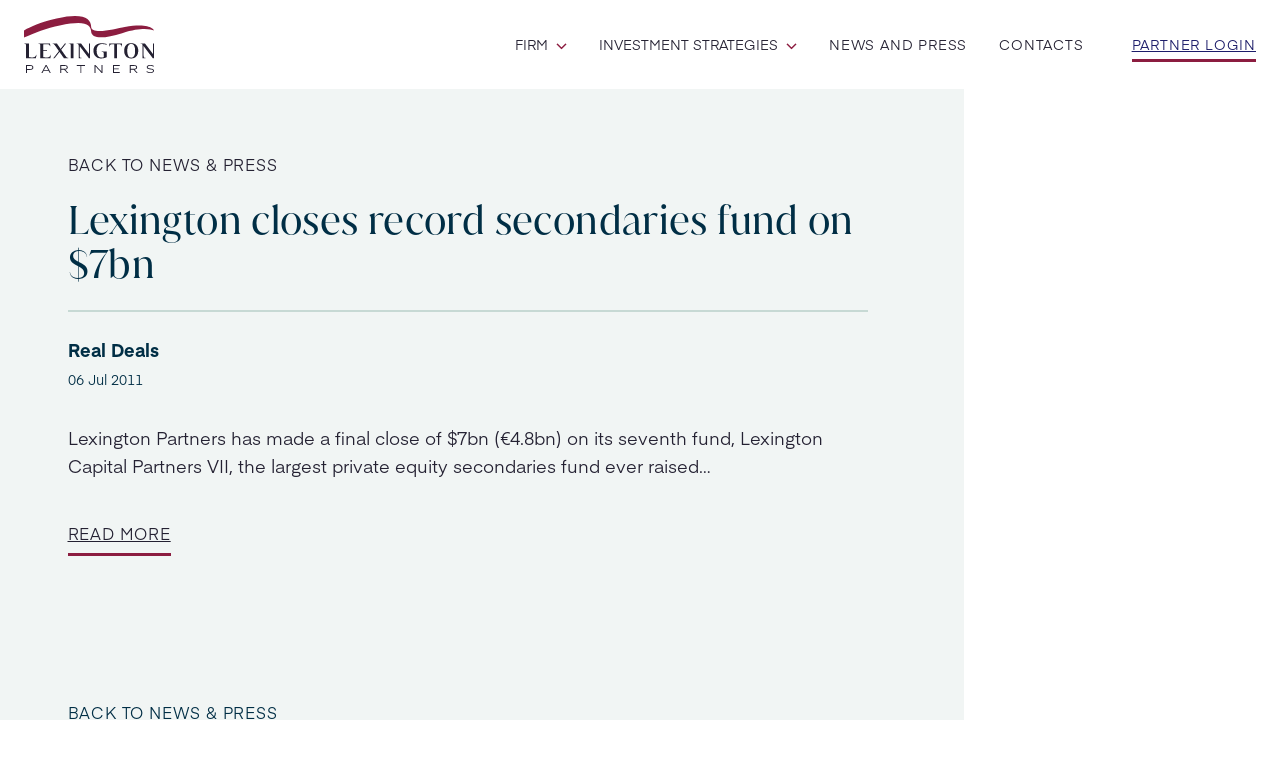

--- FILE ---
content_type: text/html; charset=UTF-8
request_url: https://www.lexingtonpartners.com/news/lexington-closes-record-secondaries-fund-7bn/
body_size: 9382
content:
<!doctype html>
<html dir="ltr" lang="en-US" prefix="og: https://ogp.me/ns#">

<head>
    <meta charset="utf-8">
    <meta name="viewport" content="width=device-width, initial-scale=1">
        <script
				type="text/javascript"
				src="https://app.termly.io/resource-blocker/54a0ba6a-afa7-4513-844f-d42d184b542b">
			</script><title>Lexington closes record secondaries fund on $7bn - Lexington Partners</title>
	<style>img:is([sizes="auto" i], [sizes^="auto," i]) { contain-intrinsic-size: 3000px 1500px }</style>
	
		<!-- All in One SEO 4.9.0 - aioseo.com -->
	<meta name="description" content="Lexington Partners has made a final close of $7bn (€4.8bn) on its seventh fund, Lexington Capital Partners VII, the largest private equity secondaries fund ever raised..." />
	<meta name="robots" content="max-image-preview:large" />
	<meta name="author" content="Kaela Kennedy"/>
	<link rel="canonical" href="https://www.lexingtonpartners.com/news/lexington-closes-record-secondaries-fund-7bn/" />
	<meta name="generator" content="All in One SEO (AIOSEO) 4.9.0" />
		<meta property="og:locale" content="en_US" />
		<meta property="og:site_name" content="Lexington Partners -" />
		<meta property="og:type" content="article" />
		<meta property="og:title" content="Lexington closes record secondaries fund on $7bn - Lexington Partners" />
		<meta property="og:description" content="Lexington Partners has made a final close of $7bn (€4.8bn) on its seventh fund, Lexington Capital Partners VII, the largest private equity secondaries fund ever raised..." />
		<meta property="og:url" content="https://www.lexingtonpartners.com/news/lexington-closes-record-secondaries-fund-7bn/" />
		<meta property="article:published_time" content="2011-07-06T11:31:44+00:00" />
		<meta property="article:modified_time" content="2024-10-31T20:08:56+00:00" />
		<meta name="twitter:card" content="summary_large_image" />
		<meta name="twitter:title" content="Lexington closes record secondaries fund on $7bn - Lexington Partners" />
		<meta name="twitter:description" content="Lexington Partners has made a final close of $7bn (€4.8bn) on its seventh fund, Lexington Capital Partners VII, the largest private equity secondaries fund ever raised..." />
		<script type="application/ld+json" class="aioseo-schema">
			{"@context":"https:\/\/schema.org","@graph":[{"@type":"BreadcrumbList","@id":"https:\/\/www.lexingtonpartners.com\/news\/lexington-closes-record-secondaries-fund-7bn\/#breadcrumblist","itemListElement":[{"@type":"ListItem","@id":"https:\/\/www.lexingtonpartners.com#listItem","position":1,"name":"Home","item":"https:\/\/www.lexingtonpartners.com","nextItem":{"@type":"ListItem","@id":"https:\/\/www.lexingtonpartners.com\/news\/lexington-closes-record-secondaries-fund-7bn\/#listItem","name":"Lexington closes record secondaries fund on $7bn"}},{"@type":"ListItem","@id":"https:\/\/www.lexingtonpartners.com\/news\/lexington-closes-record-secondaries-fund-7bn\/#listItem","position":2,"name":"Lexington closes record secondaries fund on $7bn","previousItem":{"@type":"ListItem","@id":"https:\/\/www.lexingtonpartners.com#listItem","name":"Home"}}]},{"@type":"Organization","@id":"https:\/\/www.lexingtonpartners.com\/#organization","name":"Lexington Partners","description":"Lexington Partners is one of the world\u2019s largest and most trusted managers of secondary private equity and co-investment funds.","url":"https:\/\/www.lexingtonpartners.com\/","telephone":"+12127540411","logo":{"@type":"ImageObject","url":"https:\/\/www.lexingtonpartners.com\/app\/uploads\/2024\/09\/lp_logo.svg","@id":"https:\/\/www.lexingtonpartners.com\/news\/lexington-closes-record-secondaries-fund-7bn\/#organizationLogo"},"image":{"@id":"https:\/\/www.lexingtonpartners.com\/news\/lexington-closes-record-secondaries-fund-7bn\/#organizationLogo"}},{"@type":"Person","@id":"https:\/\/www.lexingtonpartners.com\/author\/kkennedy\/#author","url":"https:\/\/www.lexingtonpartners.com\/author\/kkennedy\/","name":"Kaela Kennedy","image":{"@type":"ImageObject","@id":"https:\/\/www.lexingtonpartners.com\/news\/lexington-closes-record-secondaries-fund-7bn\/#authorImage","url":"https:\/\/secure.gravatar.com\/avatar\/e43ec06dc2d59a69233c9a13a678a2c19c03063a8d06a3d75e07ce7ba8423dfe?s=96&d=mm&r=g","width":96,"height":96,"caption":"Kaela Kennedy"}},{"@type":"WebPage","@id":"https:\/\/www.lexingtonpartners.com\/news\/lexington-closes-record-secondaries-fund-7bn\/#webpage","url":"https:\/\/www.lexingtonpartners.com\/news\/lexington-closes-record-secondaries-fund-7bn\/","name":"Lexington closes record secondaries fund on $7bn - Lexington Partners","description":"Lexington Partners has made a final close of $7bn (\u20ac4.8bn) on its seventh fund, Lexington Capital Partners VII, the largest private equity secondaries fund ever raised...","inLanguage":"en-US","isPartOf":{"@id":"https:\/\/www.lexingtonpartners.com\/#website"},"breadcrumb":{"@id":"https:\/\/www.lexingtonpartners.com\/news\/lexington-closes-record-secondaries-fund-7bn\/#breadcrumblist"},"author":{"@id":"https:\/\/www.lexingtonpartners.com\/author\/kkennedy\/#author"},"creator":{"@id":"https:\/\/www.lexingtonpartners.com\/author\/kkennedy\/#author"},"datePublished":"2011-07-06T11:31:44+00:00","dateModified":"2024-10-31T20:08:56+00:00"},{"@type":"WebSite","@id":"https:\/\/www.lexingtonpartners.com\/#website","url":"https:\/\/www.lexingtonpartners.com\/","name":"Lexington Partners","inLanguage":"en-US","publisher":{"@id":"https:\/\/www.lexingtonpartners.com\/#organization"}}]}
		</script>
		<!-- All in One SEO -->

<!-- Google tag (gtag.js) -->
<script async src="https://www.googletagmanager.com/gtag/js?id=G-F9DQY37D3Y"></script>
<script>
  window.dataLayer = window.dataLayer || [];
  function gtag(){dataLayer.push(arguments);}
  gtag('js', new Date());

  gtag('config', 'G-F9DQY37D3Y');
</script><link rel='dns-prefetch' href='//www.lexingtonpartners.com' />
<script>
window._wpemojiSettings = {"baseUrl":"https:\/\/s.w.org\/images\/core\/emoji\/16.0.1\/72x72\/","ext":".png","svgUrl":"https:\/\/s.w.org\/images\/core\/emoji\/16.0.1\/svg\/","svgExt":".svg","source":{"concatemoji":"https:\/\/www.lexingtonpartners.com\/wp\/wp-includes\/js\/wp-emoji-release.min.js?ver=6.8.3"}};
/*! This file is auto-generated */
!function(s,n){var o,i,e;function c(e){try{var t={supportTests:e,timestamp:(new Date).valueOf()};sessionStorage.setItem(o,JSON.stringify(t))}catch(e){}}function p(e,t,n){e.clearRect(0,0,e.canvas.width,e.canvas.height),e.fillText(t,0,0);var t=new Uint32Array(e.getImageData(0,0,e.canvas.width,e.canvas.height).data),a=(e.clearRect(0,0,e.canvas.width,e.canvas.height),e.fillText(n,0,0),new Uint32Array(e.getImageData(0,0,e.canvas.width,e.canvas.height).data));return t.every(function(e,t){return e===a[t]})}function u(e,t){e.clearRect(0,0,e.canvas.width,e.canvas.height),e.fillText(t,0,0);for(var n=e.getImageData(16,16,1,1),a=0;a<n.data.length;a++)if(0!==n.data[a])return!1;return!0}function f(e,t,n,a){switch(t){case"flag":return n(e,"\ud83c\udff3\ufe0f\u200d\u26a7\ufe0f","\ud83c\udff3\ufe0f\u200b\u26a7\ufe0f")?!1:!n(e,"\ud83c\udde8\ud83c\uddf6","\ud83c\udde8\u200b\ud83c\uddf6")&&!n(e,"\ud83c\udff4\udb40\udc67\udb40\udc62\udb40\udc65\udb40\udc6e\udb40\udc67\udb40\udc7f","\ud83c\udff4\u200b\udb40\udc67\u200b\udb40\udc62\u200b\udb40\udc65\u200b\udb40\udc6e\u200b\udb40\udc67\u200b\udb40\udc7f");case"emoji":return!a(e,"\ud83e\udedf")}return!1}function g(e,t,n,a){var r="undefined"!=typeof WorkerGlobalScope&&self instanceof WorkerGlobalScope?new OffscreenCanvas(300,150):s.createElement("canvas"),o=r.getContext("2d",{willReadFrequently:!0}),i=(o.textBaseline="top",o.font="600 32px Arial",{});return e.forEach(function(e){i[e]=t(o,e,n,a)}),i}function t(e){var t=s.createElement("script");t.src=e,t.defer=!0,s.head.appendChild(t)}"undefined"!=typeof Promise&&(o="wpEmojiSettingsSupports",i=["flag","emoji"],n.supports={everything:!0,everythingExceptFlag:!0},e=new Promise(function(e){s.addEventListener("DOMContentLoaded",e,{once:!0})}),new Promise(function(t){var n=function(){try{var e=JSON.parse(sessionStorage.getItem(o));if("object"==typeof e&&"number"==typeof e.timestamp&&(new Date).valueOf()<e.timestamp+604800&&"object"==typeof e.supportTests)return e.supportTests}catch(e){}return null}();if(!n){if("undefined"!=typeof Worker&&"undefined"!=typeof OffscreenCanvas&&"undefined"!=typeof URL&&URL.createObjectURL&&"undefined"!=typeof Blob)try{var e="postMessage("+g.toString()+"("+[JSON.stringify(i),f.toString(),p.toString(),u.toString()].join(",")+"));",a=new Blob([e],{type:"text/javascript"}),r=new Worker(URL.createObjectURL(a),{name:"wpTestEmojiSupports"});return void(r.onmessage=function(e){c(n=e.data),r.terminate(),t(n)})}catch(e){}c(n=g(i,f,p,u))}t(n)}).then(function(e){for(var t in e)n.supports[t]=e[t],n.supports.everything=n.supports.everything&&n.supports[t],"flag"!==t&&(n.supports.everythingExceptFlag=n.supports.everythingExceptFlag&&n.supports[t]);n.supports.everythingExceptFlag=n.supports.everythingExceptFlag&&!n.supports.flag,n.DOMReady=!1,n.readyCallback=function(){n.DOMReady=!0}}).then(function(){return e}).then(function(){var e;n.supports.everything||(n.readyCallback(),(e=n.source||{}).concatemoji?t(e.concatemoji):e.wpemoji&&e.twemoji&&(t(e.twemoji),t(e.wpemoji)))}))}((window,document),window._wpemojiSettings);
</script>
<style id='wp-emoji-styles-inline-css'>

	img.wp-smiley, img.emoji {
		display: inline !important;
		border: none !important;
		box-shadow: none !important;
		height: 1em !important;
		width: 1em !important;
		margin: 0 0.07em !important;
		vertical-align: -0.1em !important;
		background: none !important;
		padding: 0 !important;
	}
</style>
<link rel='stylesheet' id='wp-block-library-css' href='https://www.lexingtonpartners.com/wp/wp-includes/css/dist/block-library/style.min.css?x33060&amp;ver=6.8.3' media='all' />
<link rel='stylesheet' id='aioseo/css/src/vue/standalone/blocks/table-of-contents/global.scss-css' href='https://www.lexingtonpartners.com/app/plugins/all-in-one-seo-pack/dist/Lite/assets/css/table-of-contents/global.e90f6d47.css?x33060&amp;ver=4.9.0' media='all' />
<style id='global-styles-inline-css'>
:root{--wp--preset--aspect-ratio--square: 1;--wp--preset--aspect-ratio--4-3: 4/3;--wp--preset--aspect-ratio--3-4: 3/4;--wp--preset--aspect-ratio--3-2: 3/2;--wp--preset--aspect-ratio--2-3: 2/3;--wp--preset--aspect-ratio--16-9: 16/9;--wp--preset--aspect-ratio--9-16: 9/16;--wp--preset--color--black: #000000;--wp--preset--color--cyan-bluish-gray: #abb8c3;--wp--preset--color--white: #ffffff;--wp--preset--color--pale-pink: #f78da7;--wp--preset--color--vivid-red: #cf2e2e;--wp--preset--color--luminous-vivid-orange: #ff6900;--wp--preset--color--luminous-vivid-amber: #fcb900;--wp--preset--color--light-green-cyan: #7bdcb5;--wp--preset--color--vivid-green-cyan: #00d084;--wp--preset--color--pale-cyan-blue: #8ed1fc;--wp--preset--color--vivid-cyan-blue: #0693e3;--wp--preset--color--vivid-purple: #9b51e0;--wp--preset--color--mist: #c7d9d4;--wp--preset--color--mist-100: #f1f5f4;--wp--preset--color--mist-300: #e3ece9;--wp--preset--color--charcoal: #242132;--wp--preset--color--ocean: #002e45;--wp--preset--color--magenta: #8c1d40;--wp--preset--color--azure: #1c1c69;--wp--preset--color--taupe: #8c7a6b;--wp--preset--gradient--vivid-cyan-blue-to-vivid-purple: linear-gradient(135deg,rgba(6,147,227,1) 0%,rgb(155,81,224) 100%);--wp--preset--gradient--light-green-cyan-to-vivid-green-cyan: linear-gradient(135deg,rgb(122,220,180) 0%,rgb(0,208,130) 100%);--wp--preset--gradient--luminous-vivid-amber-to-luminous-vivid-orange: linear-gradient(135deg,rgba(252,185,0,1) 0%,rgba(255,105,0,1) 100%);--wp--preset--gradient--luminous-vivid-orange-to-vivid-red: linear-gradient(135deg,rgba(255,105,0,1) 0%,rgb(207,46,46) 100%);--wp--preset--gradient--very-light-gray-to-cyan-bluish-gray: linear-gradient(135deg,rgb(238,238,238) 0%,rgb(169,184,195) 100%);--wp--preset--gradient--cool-to-warm-spectrum: linear-gradient(135deg,rgb(74,234,220) 0%,rgb(151,120,209) 20%,rgb(207,42,186) 40%,rgb(238,44,130) 60%,rgb(251,105,98) 80%,rgb(254,248,76) 100%);--wp--preset--gradient--blush-light-purple: linear-gradient(135deg,rgb(255,206,236) 0%,rgb(152,150,240) 100%);--wp--preset--gradient--blush-bordeaux: linear-gradient(135deg,rgb(254,205,165) 0%,rgb(254,45,45) 50%,rgb(107,0,62) 100%);--wp--preset--gradient--luminous-dusk: linear-gradient(135deg,rgb(255,203,112) 0%,rgb(199,81,192) 50%,rgb(65,88,208) 100%);--wp--preset--gradient--pale-ocean: linear-gradient(135deg,rgb(255,245,203) 0%,rgb(182,227,212) 50%,rgb(51,167,181) 100%);--wp--preset--gradient--electric-grass: linear-gradient(135deg,rgb(202,248,128) 0%,rgb(113,206,126) 100%);--wp--preset--gradient--midnight: linear-gradient(135deg,rgb(2,3,129) 0%,rgb(40,116,252) 100%);--wp--preset--font-size--small: 13px;--wp--preset--font-size--medium: 20px;--wp--preset--font-size--large: 36px;--wp--preset--font-size--x-large: 42px;--wp--preset--font-size--xs: 14px;--wp--preset--font-size--sm: 16px;--wp--preset--font-size--base: 18px;--wp--preset--font-size--lg: 20px;--wp--preset--font-size--xl: 24px;--wp--preset--font-size--xl-2: 28px;--wp--preset--font-size--2-xl: 30px;--wp--preset--font-size--3-xl: 38px;--wp--preset--font-size--4-xl: 50px;--wp--preset--font-size--5-xl: 58px;--wp--preset--font-size--6-xl: 60px;--wp--preset--font-family--juana: Juana,sans-serif;--wp--preset--font-family--eina: Eina,sans-serif;--wp--preset--spacing--20: 0.44rem;--wp--preset--spacing--30: 0.67rem;--wp--preset--spacing--40: 1rem;--wp--preset--spacing--50: 1.5rem;--wp--preset--spacing--60: 2.25rem;--wp--preset--spacing--70: 3.38rem;--wp--preset--spacing--80: 5.06rem;--wp--preset--shadow--natural: 6px 6px 9px rgba(0, 0, 0, 0.2);--wp--preset--shadow--deep: 12px 12px 50px rgba(0, 0, 0, 0.4);--wp--preset--shadow--sharp: 6px 6px 0px rgba(0, 0, 0, 0.2);--wp--preset--shadow--outlined: 6px 6px 0px -3px rgba(255, 255, 255, 1), 6px 6px rgba(0, 0, 0, 1);--wp--preset--shadow--crisp: 6px 6px 0px rgba(0, 0, 0, 1);}:where(body) { margin: 0; }.wp-site-blocks > .alignleft { float: left; margin-right: 2em; }.wp-site-blocks > .alignright { float: right; margin-left: 2em; }.wp-site-blocks > .aligncenter { justify-content: center; margin-left: auto; margin-right: auto; }:where(.is-layout-flex){gap: 0.5em;}:where(.is-layout-grid){gap: 0.5em;}.is-layout-flow > .alignleft{float: left;margin-inline-start: 0;margin-inline-end: 2em;}.is-layout-flow > .alignright{float: right;margin-inline-start: 2em;margin-inline-end: 0;}.is-layout-flow > .aligncenter{margin-left: auto !important;margin-right: auto !important;}.is-layout-constrained > .alignleft{float: left;margin-inline-start: 0;margin-inline-end: 2em;}.is-layout-constrained > .alignright{float: right;margin-inline-start: 2em;margin-inline-end: 0;}.is-layout-constrained > .aligncenter{margin-left: auto !important;margin-right: auto !important;}.is-layout-constrained > :where(:not(.alignleft):not(.alignright):not(.alignfull)){margin-left: auto !important;margin-right: auto !important;}body .is-layout-flex{display: flex;}.is-layout-flex{flex-wrap: wrap;align-items: center;}.is-layout-flex > :is(*, div){margin: 0;}body .is-layout-grid{display: grid;}.is-layout-grid > :is(*, div){margin: 0;}body{padding-top: 0px;padding-right: 0px;padding-bottom: 0px;padding-left: 0px;}a:where(:not(.wp-element-button)){text-decoration: underline;}:root :where(.wp-element-button, .wp-block-button__link){background-color: #32373c;border-width: 0;color: #fff;font-family: inherit;font-size: inherit;line-height: inherit;padding: calc(0.667em + 2px) calc(1.333em + 2px);text-decoration: none;}.has-black-color{color: var(--wp--preset--color--black) !important;}.has-cyan-bluish-gray-color{color: var(--wp--preset--color--cyan-bluish-gray) !important;}.has-white-color{color: var(--wp--preset--color--white) !important;}.has-pale-pink-color{color: var(--wp--preset--color--pale-pink) !important;}.has-vivid-red-color{color: var(--wp--preset--color--vivid-red) !important;}.has-luminous-vivid-orange-color{color: var(--wp--preset--color--luminous-vivid-orange) !important;}.has-luminous-vivid-amber-color{color: var(--wp--preset--color--luminous-vivid-amber) !important;}.has-light-green-cyan-color{color: var(--wp--preset--color--light-green-cyan) !important;}.has-vivid-green-cyan-color{color: var(--wp--preset--color--vivid-green-cyan) !important;}.has-pale-cyan-blue-color{color: var(--wp--preset--color--pale-cyan-blue) !important;}.has-vivid-cyan-blue-color{color: var(--wp--preset--color--vivid-cyan-blue) !important;}.has-vivid-purple-color{color: var(--wp--preset--color--vivid-purple) !important;}.has-mist-color{color: var(--wp--preset--color--mist) !important;}.has-mist-100-color{color: var(--wp--preset--color--mist-100) !important;}.has-mist-300-color{color: var(--wp--preset--color--mist-300) !important;}.has-charcoal-color{color: var(--wp--preset--color--charcoal) !important;}.has-ocean-color{color: var(--wp--preset--color--ocean) !important;}.has-magenta-color{color: var(--wp--preset--color--magenta) !important;}.has-azure-color{color: var(--wp--preset--color--azure) !important;}.has-taupe-color{color: var(--wp--preset--color--taupe) !important;}.has-black-background-color{background-color: var(--wp--preset--color--black) !important;}.has-cyan-bluish-gray-background-color{background-color: var(--wp--preset--color--cyan-bluish-gray) !important;}.has-white-background-color{background-color: var(--wp--preset--color--white) !important;}.has-pale-pink-background-color{background-color: var(--wp--preset--color--pale-pink) !important;}.has-vivid-red-background-color{background-color: var(--wp--preset--color--vivid-red) !important;}.has-luminous-vivid-orange-background-color{background-color: var(--wp--preset--color--luminous-vivid-orange) !important;}.has-luminous-vivid-amber-background-color{background-color: var(--wp--preset--color--luminous-vivid-amber) !important;}.has-light-green-cyan-background-color{background-color: var(--wp--preset--color--light-green-cyan) !important;}.has-vivid-green-cyan-background-color{background-color: var(--wp--preset--color--vivid-green-cyan) !important;}.has-pale-cyan-blue-background-color{background-color: var(--wp--preset--color--pale-cyan-blue) !important;}.has-vivid-cyan-blue-background-color{background-color: var(--wp--preset--color--vivid-cyan-blue) !important;}.has-vivid-purple-background-color{background-color: var(--wp--preset--color--vivid-purple) !important;}.has-mist-background-color{background-color: var(--wp--preset--color--mist) !important;}.has-mist-100-background-color{background-color: var(--wp--preset--color--mist-100) !important;}.has-mist-300-background-color{background-color: var(--wp--preset--color--mist-300) !important;}.has-charcoal-background-color{background-color: var(--wp--preset--color--charcoal) !important;}.has-ocean-background-color{background-color: var(--wp--preset--color--ocean) !important;}.has-magenta-background-color{background-color: var(--wp--preset--color--magenta) !important;}.has-azure-background-color{background-color: var(--wp--preset--color--azure) !important;}.has-taupe-background-color{background-color: var(--wp--preset--color--taupe) !important;}.has-black-border-color{border-color: var(--wp--preset--color--black) !important;}.has-cyan-bluish-gray-border-color{border-color: var(--wp--preset--color--cyan-bluish-gray) !important;}.has-white-border-color{border-color: var(--wp--preset--color--white) !important;}.has-pale-pink-border-color{border-color: var(--wp--preset--color--pale-pink) !important;}.has-vivid-red-border-color{border-color: var(--wp--preset--color--vivid-red) !important;}.has-luminous-vivid-orange-border-color{border-color: var(--wp--preset--color--luminous-vivid-orange) !important;}.has-luminous-vivid-amber-border-color{border-color: var(--wp--preset--color--luminous-vivid-amber) !important;}.has-light-green-cyan-border-color{border-color: var(--wp--preset--color--light-green-cyan) !important;}.has-vivid-green-cyan-border-color{border-color: var(--wp--preset--color--vivid-green-cyan) !important;}.has-pale-cyan-blue-border-color{border-color: var(--wp--preset--color--pale-cyan-blue) !important;}.has-vivid-cyan-blue-border-color{border-color: var(--wp--preset--color--vivid-cyan-blue) !important;}.has-vivid-purple-border-color{border-color: var(--wp--preset--color--vivid-purple) !important;}.has-mist-border-color{border-color: var(--wp--preset--color--mist) !important;}.has-mist-100-border-color{border-color: var(--wp--preset--color--mist-100) !important;}.has-mist-300-border-color{border-color: var(--wp--preset--color--mist-300) !important;}.has-charcoal-border-color{border-color: var(--wp--preset--color--charcoal) !important;}.has-ocean-border-color{border-color: var(--wp--preset--color--ocean) !important;}.has-magenta-border-color{border-color: var(--wp--preset--color--magenta) !important;}.has-azure-border-color{border-color: var(--wp--preset--color--azure) !important;}.has-taupe-border-color{border-color: var(--wp--preset--color--taupe) !important;}.has-vivid-cyan-blue-to-vivid-purple-gradient-background{background: var(--wp--preset--gradient--vivid-cyan-blue-to-vivid-purple) !important;}.has-light-green-cyan-to-vivid-green-cyan-gradient-background{background: var(--wp--preset--gradient--light-green-cyan-to-vivid-green-cyan) !important;}.has-luminous-vivid-amber-to-luminous-vivid-orange-gradient-background{background: var(--wp--preset--gradient--luminous-vivid-amber-to-luminous-vivid-orange) !important;}.has-luminous-vivid-orange-to-vivid-red-gradient-background{background: var(--wp--preset--gradient--luminous-vivid-orange-to-vivid-red) !important;}.has-very-light-gray-to-cyan-bluish-gray-gradient-background{background: var(--wp--preset--gradient--very-light-gray-to-cyan-bluish-gray) !important;}.has-cool-to-warm-spectrum-gradient-background{background: var(--wp--preset--gradient--cool-to-warm-spectrum) !important;}.has-blush-light-purple-gradient-background{background: var(--wp--preset--gradient--blush-light-purple) !important;}.has-blush-bordeaux-gradient-background{background: var(--wp--preset--gradient--blush-bordeaux) !important;}.has-luminous-dusk-gradient-background{background: var(--wp--preset--gradient--luminous-dusk) !important;}.has-pale-ocean-gradient-background{background: var(--wp--preset--gradient--pale-ocean) !important;}.has-electric-grass-gradient-background{background: var(--wp--preset--gradient--electric-grass) !important;}.has-midnight-gradient-background{background: var(--wp--preset--gradient--midnight) !important;}.has-small-font-size{font-size: var(--wp--preset--font-size--small) !important;}.has-medium-font-size{font-size: var(--wp--preset--font-size--medium) !important;}.has-large-font-size{font-size: var(--wp--preset--font-size--large) !important;}.has-x-large-font-size{font-size: var(--wp--preset--font-size--x-large) !important;}.has-xs-font-size{font-size: var(--wp--preset--font-size--xs) !important;}.has-sm-font-size{font-size: var(--wp--preset--font-size--sm) !important;}.has-base-font-size{font-size: var(--wp--preset--font-size--base) !important;}.has-lg-font-size{font-size: var(--wp--preset--font-size--lg) !important;}.has-xl-font-size{font-size: var(--wp--preset--font-size--xl) !important;}.has-xl-2-font-size{font-size: var(--wp--preset--font-size--xl-2) !important;}.has-2-xl-font-size{font-size: var(--wp--preset--font-size--2-xl) !important;}.has-3-xl-font-size{font-size: var(--wp--preset--font-size--3-xl) !important;}.has-4-xl-font-size{font-size: var(--wp--preset--font-size--4-xl) !important;}.has-5-xl-font-size{font-size: var(--wp--preset--font-size--5-xl) !important;}.has-6-xl-font-size{font-size: var(--wp--preset--font-size--6-xl) !important;}.has-juana-font-family{font-family: var(--wp--preset--font-family--juana) !important;}.has-eina-font-family{font-family: var(--wp--preset--font-family--eina) !important;}
:where(.wp-block-post-template.is-layout-flex){gap: 1.25em;}:where(.wp-block-post-template.is-layout-grid){gap: 1.25em;}
:where(.wp-block-columns.is-layout-flex){gap: 2em;}:where(.wp-block-columns.is-layout-grid){gap: 2em;}
:root :where(.wp-block-pullquote){font-size: 1.5em;line-height: 1.6;}
</style>
<link rel='stylesheet' id='app/0-css' href='https://www.lexingtonpartners.com/app/themes/lexington/public/css/app.4e6f51.css?x33060' media='all' />
<link rel="https://api.w.org/" href="https://www.lexingtonpartners.com/wp-json/" /><link rel="alternate" title="JSON" type="application/json" href="https://www.lexingtonpartners.com/wp-json/wp/v2/news/2019" /><meta name="generator" content="WordPress 6.8.3" />
<link rel='shortlink' href='https://www.lexingtonpartners.com/?p=2019' />
<link rel="alternate" title="oEmbed (JSON)" type="application/json+oembed" href="https://www.lexingtonpartners.com/wp-json/oembed/1.0/embed?url=https%3A%2F%2Fwww.lexingtonpartners.com%2Fnews%2Flexington-closes-record-secondaries-fund-7bn%2F" />
<link rel="alternate" title="oEmbed (XML)" type="text/xml+oembed" href="https://www.lexingtonpartners.com/wp-json/oembed/1.0/embed?url=https%3A%2F%2Fwww.lexingtonpartners.com%2Fnews%2Flexington-closes-record-secondaries-fund-7bn%2F&#038;format=xml" />
<link rel="preload" href="https://www.lexingtonpartners.com/app/themes/lexington/public/fonts/Juana/JuanaSemiBold/font.4cb316.woff2" as="font" crossorigin>
<link rel="preload" href="https://www.lexingtonpartners.com/app/themes/lexington/public/fonts/Juana/JuanaBlack/font.9e801f.woff2" as="font" crossorigin>
<link rel="preload" href="https://www.lexingtonpartners.com/app/themes/lexington/public/fonts/Juana/JuanaBold/font.c74608.woff2" as="font" crossorigin>
<link rel="preload" href="https://www.lexingtonpartners.com/app/themes/lexington/public/fonts/Juana/JuanaRegular/font.b84e13.woff2" as="font" crossorigin>
<link rel="preload" href="https://www.lexingtonpartners.com/app/themes/lexington/public/fonts/Juana/JuanaMedium/font.2d7127.woff2" as="font" crossorigin>
<link rel="preload" href="https://www.lexingtonpartners.com/app/themes/lexington/public/fonts/Juana/JuanaLight/font.44cbcc.woff2" as="font" crossorigin>
<link rel="preload" href="https://www.lexingtonpartners.com/app/themes/lexington/public/fonts/Juana/JuanaThin/font.fb5072.woff2" as="font" crossorigin>
<link rel="preload" href="https://www.lexingtonpartners.com/app/themes/lexington/public/fonts/Eina/EinaSemiBold/font.5c468c.woff2" as="font" crossorigin>
<link rel="preload" href="https://www.lexingtonpartners.com/app/themes/lexington/public/fonts/Eina/EinaRegular/font.eaf7b5.woff2" as="font" crossorigin>
<link rel="preload" href="https://www.lexingtonpartners.com/app/themes/lexington/public/fonts/Eina/EinaBold/font.50da59.woff2" as="font" crossorigin>
<link rel="preload" href="https://www.lexingtonpartners.com/app/themes/lexington/public/fonts/Eina/EinaLight/font.124250.woff2" as="font" crossorigin><link rel="icon" href="https://www.lexingtonpartners.com/app/uploads/2024/09/cropped-LP_Logo-1-32x32.png?x33060" sizes="32x32" />
<link rel="icon" href="https://www.lexingtonpartners.com/app/uploads/2024/09/cropped-LP_Logo-1-192x192.png?x33060" sizes="192x192" />
<link rel="apple-touch-icon" href="https://www.lexingtonpartners.com/app/uploads/2024/09/cropped-LP_Logo-1-180x180.png?x33060" />
<meta name="msapplication-TileImage" content="https://www.lexingtonpartners.com/app/uploads/2024/09/cropped-LP_Logo-1-270x270.png" />
<meta name="google-site-verification" content="zT9BbMQCqt1VUrgir55ZgMfcyCshGe5FfWtcVi3dlzk" /></head>

<body class="wp-singular news-template-default single single-news postid-2019 wp-embed-responsive wp-theme-lexington lexington-closes-record-secondaries-fund-7bn">
    
    <div id="app">
        <a class="sr-only focus:not-sr-only" href="#main">
            Skip to content
        </a>

        <header class="banner bg-white text-xs sticky z-[999] top-0 left-0  content-grid  ">
    <nav class="navbar breakout">
        <div class="flex flex-wrap items-center justify-between mx-auto py-2 lg:py-4 gap-2 ">
                            <a href="https://www.lexingtonpartners.com"
                    class="flex items-center max-w-[115px] lg:max-w-[130px] space-x-3 rtl:space-x-reverse">
                    <img src="https://www.lexingtonpartners.com/app/uploads/2024/09/lp_logo.svg?x33060" class="w-full lg:w-[130px]"
                        alt="Lexington Partners logo" />
                </a>
                        <button data-collapse-toggle="navbar-default" type="button"
                class="inline-flex items-center p-2 w-10 h-10 justify-center text-lg text-gray-500 rounded-lg lg:hidden "
                aria-controls="navbar-default" aria-expanded="false" id="navbar-toggler">
                <span class="sr-only">Open main menu</span>
                <div class="hamburger-btn">
                    <span></span>
                    <span></span>
                    <span></span>
                </div>
            </button>
            <div class="navbar-collapse flex flex-col-reverse w-full lg:block lg:w-auto" id="navbarBasic">
                                    <ul
    class="primaryMenu text-xs text-white flex flex-col gap-2 items-center pt-8 pb-2 md:py-0 md:flex-row  md:space-x-8 rtl:space-x-reverse md:mt-0 md:border-0  md:ml-auto md:justify-end">

            <li class="menu-item relative  has-children  ">
                            <span class="text-charcoal text-xs font-normal  hover:cursor-pointer text-center md:text-left">
                    Firm
                    <img src="https://www.lexingtonpartners.com/app/themes/lexington/public/images/submenu-arrow.201aad.svg?x33060" alt="arrow down" class="sub-menu-arrow w-[11px] inline ml-1" />
                </span>
                <ul class="sub-menu">
                                            <li
                            class="menu-item sub-menu-item bg-mist-100 transition-all   ">
                            <a href="https://www.lexingtonpartners.com/about/"
                                class="text-charcoal text-xs block ">About</a>
                                                    </li>
                                            <li
                            class="menu-item sub-menu-item bg-mist-100 transition-all   ">
                            <a href="https://www.lexingtonpartners.com/team/"
                                class="text-charcoal text-xs block ">Team</a>
                                                    </li>
                                            <li
                            class="menu-item sub-menu-item bg-mist-100 transition-all   ">
                            <a href="https://www.lexingtonpartners.com/milestones/"
                                class="text-charcoal text-xs block ">Milestones</a>
                                                    </li>
                                            <li
                            class="menu-item sub-menu-item bg-mist-100 transition-all   ">
                            <a href="https://www.lexingtonpartners.com/responsible-investment/"
                                class="text-charcoal text-xs block ">Responsible Investment</a>
                                                    </li>
                                            <li
                            class="menu-item sub-menu-item bg-mist-100 transition-all   ">
                            <a href="https://www.lexingtonpartners.com/culture-and-values/"
                                class="text-charcoal text-xs block ">Culture and Values</a>
                                                    </li>
                                            <li
                            class="menu-item sub-menu-item bg-mist-100 transition-all   ">
                            <a href="https://www.lexingtonpartners.com/contacts-and-locations/"
                                class="text-charcoal text-xs block ">Contacts and Locations</a>
                                                    </li>
                                    </ul>
                    </li>
            <li class="menu-item relative  has-children  ">
                            <span class="text-charcoal text-xs font-normal  hover:cursor-pointer text-center md:text-left">
                    Investment Strategies
                    <img src="https://www.lexingtonpartners.com/app/themes/lexington/public/images/submenu-arrow.201aad.svg?x33060" alt="arrow down" class="sub-menu-arrow w-[11px] inline ml-1" />
                </span>
                <ul class="sub-menu">
                                            <li
                            class="menu-item sub-menu-item bg-mist-100 transition-all   ">
                            <a href="https://www.lexingtonpartners.com/investment-strategies/"
                                class="text-charcoal text-xs block ">Overview</a>
                                                    </li>
                                            <li
                            class="menu-item sub-menu-item bg-mist-100 transition-all  has-children   ">
                            <a href="https://www.lexingtonpartners.com/investment-strategies/secondaries/"
                                class="text-charcoal text-xs block  has-children ">Secondaries</a>
                                                            <ul class="sub-sub-menu">
                                                                            <li class="menu-item sub-sub-menu-item transition-all ">
                                            <a href="https://www.lexingtonpartners.com/investment-strategies/secondaries/diversified-secondaries/"
                                                class="text-charcoal text-[12px] block ">Diversified Secondaries</a>
                                        </li>
                                                                            <li class="menu-item sub-sub-menu-item transition-all ">
                                            <a href="https://www.lexingtonpartners.com/investment-strategies/secondaries/continuation-vehicles/"
                                                class="text-charcoal text-[12px] block ">Continuation Vehicles</a>
                                        </li>
                                                                    </ul>
                                                    </li>
                                            <li
                            class="menu-item sub-menu-item bg-mist-100 transition-all   ">
                            <a href="https://www.lexingtonpartners.com/investment-strategies/co-investment-partners/"
                                class="text-charcoal text-xs block ">Co-Investment Partners</a>
                                                    </li>
                                            <li
                            class="menu-item sub-menu-item bg-mist-100 transition-all   ">
                            <a href="https://www.lexingtonpartners.com/investment-strategies/primaries/"
                                class="text-charcoal text-xs block ">Primaries</a>
                                                    </li>
                                    </ul>
                    </li>
            <li class="menu-item relative  ">
                            <a href="https://www.lexingtonpartners.com/news-and-press/"
                    class="font-normal text-charcoal text-xs block">News and Press</a>
                    </li>
            <li class="menu-item relative  ">
                            <a href="https://www.lexingtonpartners.com/contacts-and-locations/"
                    class="font-normal text-charcoal text-xs block">Contacts</a>
                    </li>
            <li class="menu-item relative  underline">
                            <a href="https://services.intralinks.com/logon.html?clientID=7901424116"
                    class="font-normal text-charcoal text-xs block">Partner Login</a>
                    </li>
    </ul>
                            </div>
        </div>
    </nav>
</header>

        <main id="main" class="main content-grid">
                   <article class="full-width relative overflow-hidden">
    <div class="py-8 sm:py-16 max-w-[800px] relative">
        <div class="inner-full absolute top-0 right-[-96px] w-[150vw] h-full bg-mist-100 z-[-1]"></div>
        <header class="pb-4 sm:pb-8">
            <div class="max-w-[800px]">

                <a href="https://www.lexingtonpartners.com/news-and-press" class="text-charcoal block uppercase mb-4"
                    onclick="if (window.history.length > 1) { window.history.back(); return false; } else { window.location.href='https://www.lexingtonpartners.com/news-and-press'; }">Back
                    to
                    News & Press</a>
                <h1 class="text-ocean text-2xl sm:text-3xl">
                    Lexington closes record secondaries fund on $7bn
                </h1>
            </div>
            <hr class="border-t-2 border-mist w-full my-6 ">
            <div>
                <p class="text-ocean">
                                            <span class="font-bold">Real Deals</span><br>
                                        <span class="text-xs">06 Jul 2011</span>
                </p>
            </div>
        </header>
        <div class="e-content grid gap-6">
            <p>Lexington Partners has made a final close of $7bn (€4.8bn) on its seventh fund, Lexington Capital Partners VII, the largest private equity secondaries fund ever raised&#8230;</p>
                            <a href="https://realdeals.eu.com/news/2011/07/06/lexington-closes-record-secondaries-fund-on-7bn/" target="_blank"
                    class="block text-charcoal uppercase link w-fit">Read
                    More</a>
                    </div>
        <div class="my-16 sm:my-36">
            <a href="https://www.lexingtonpartners.com/news-and-press"
                onclick="if (window.history.length > 1) { window.history.back(); return false; } else { window.location.href='https://www.lexingtonpartners.com/news-and-press'; }"
                class="text-ocean uppercase link">Back to News &
                Press</a>
        </div>
    </div>

</article>
          </main>

        <div class="site-logo">
            <img src="https://www.lexingtonpartners.com/app/uploads/2024/09/lp_logo.svg?x33060" alt="Logo">
        </div>
        <footer class="content-grid bg-charcoal w-full overflow-hidden">
    <div class="full-width w-full border-t-[9px] border-solid border-magenta overflow-hidden relative">
        <div class="">
            <div class="bg-image w-full inner-full absolute left-0 top-0 opacity-10  z-index-[-1]">
                <img src="https://www.lexingtonpartners.com/app/uploads/2024/10/Footer.webp?x33060" alt="footer image"
                    class="w-full h-full object-bottom" />
            </div>
            <div class="grid sm:grid-cols-2 gap-12 py-8 sm:gap-0">
                <div class="flex flex-col gap-8 justify-between items-start">
                    <div class="w-[130px]">
                        <a href="https://www.lexingtonpartners.com" class="flex">
                            <img src="https://www.lexingtonpartners.com/app/uploads/2024/10/lp_logo_white-1.svg?x33060" alt="Lexington Partners Logo" />
                        </a>
                    </div>
                    <div class="text-white w-full max-w-[285px]">
                        <p>Lexington Partners is a subsidiary of Franklin Templeton.</p>
                    </div>
                </div>
                <div class="pb-8 sm:pb-0">
                                            <ul class="primaryMenu  ">
            <li class="menu-item relative [&:not(:last-child)]:mb-4 sm:[&:not(:last-child)]:mb-8 ">
            <a target="" href="https://www.lexingtonpartners.com/privacy-policy/"
                class="text-white uppercase font-normal block">Privacy Policy</a>
        </li>
            <li class="menu-item relative [&:not(:last-child)]:mb-4 sm:[&:not(:last-child)]:mb-8 ">
            <a target="" href="https://www.lexingtonpartners.com/terms-of-use/"
                class="text-white uppercase font-normal block">Legal Information and Terms of Use</a>
        </li>
            <li class="menu-item relative [&:not(:last-child)]:mb-4 sm:[&:not(:last-child)]:mb-8 ">
            <a target="" href="https://www.lexingtonpartners.com/culture-and-values/"
                class="text-white uppercase font-normal block">Culture and Values</a>
        </li>
            <li class="menu-item relative [&:not(:last-child)]:mb-4 sm:[&:not(:last-child)]:mb-8 ">
            <a target="" href="https://www.lexingtonpartners.com/contacts-and-locations/"
                class="text-white uppercase font-normal block">Contacts</a>
        </li>
            <li class="menu-item relative [&:not(:last-child)]:mb-4 sm:[&:not(:last-child)]:mb-8 ">
            <a target="" href="#"
                class="text-white uppercase font-normal block termly-display-preferences">Consent Preferences</a>
        </li>
    </ul>
                                    </div>
            </div>
        </div>
        <div class="full-width bg-charcoal py-4 relative z-5">
            <div class="">
                <p class="text-white">© 2024 - 2026 Lexington Partners. All rights reserved.</p>
            </div>
        </div>
    </div>
</footer>
    </div>


        <script type="speculationrules">
{"prefetch":[{"source":"document","where":{"and":[{"href_matches":"\/*"},{"not":{"href_matches":["\/wp\/wp-*.php","\/wp\/wp-admin\/*","\/app\/uploads\/*","\/app\/*","\/app\/plugins\/*","\/app\/themes\/lexington\/*","\/*\\?(.+)"]}},{"not":{"selector_matches":"a[rel~=\"nofollow\"]"}},{"not":{"selector_matches":".no-prefetch, .no-prefetch a"}}]},"eagerness":"conservative"}]}
</script>
<script type="module" src="https://www.lexingtonpartners.com/app/plugins/all-in-one-seo-pack/dist/Lite/assets/table-of-contents.95d0dfce.js?x33060&amp;ver=4.9.0" id="aioseo/js/src/vue/standalone/blocks/table-of-contents/frontend.js-js"></script>
<script id="app/0-js-before">
!function(){"use strict";var e,r={},n={};function o(e){var t=n[e];if(void 0!==t)return t.exports;var u=n[e]={exports:{}};return r[e].call(u.exports,u,u.exports,o),u.exports}o.m=r,e=[],o.O=function(r,n,t,u){if(!n){var i=1/0;for(l=0;l<e.length;l++){n=e[l][0],t=e[l][1],u=e[l][2];for(var f=!0,a=0;a<n.length;a++)(!1&u||i>=u)&&Object.keys(o.O).every((function(e){return o.O[e](n[a])}))?n.splice(a--,1):(f=!1,u<i&&(i=u));if(f){e.splice(l--,1);var c=t();void 0!==c&&(r=c)}}return r}u=u||0;for(var l=e.length;l>0&&e[l-1][2]>u;l--)e[l]=e[l-1];e[l]=[n,t,u]},o.d=function(e,r){for(var n in r)o.o(r,n)&&!o.o(e,n)&&Object.defineProperty(e,n,{enumerable:!0,get:r[n]})},o.o=function(e,r){return Object.prototype.hasOwnProperty.call(e,r)},o.r=function(e){"undefined"!=typeof Symbol&&Symbol.toStringTag&&Object.defineProperty(e,Symbol.toStringTag,{value:"Module"}),Object.defineProperty(e,"__esModule",{value:!0})},function(){var e={666:0};o.O.j=function(r){return 0===e[r]};var r=function(r,n){var t,u,i=n[0],f=n[1],a=n[2],c=0;if(i.some((function(r){return 0!==e[r]}))){for(t in f)o.o(f,t)&&(o.m[t]=f[t]);if(a)var l=a(o)}for(r&&r(n);c<i.length;c++)u=i[c],o.o(e,u)&&e[u]&&e[u][0](),e[u]=0;return o.O(l)},n=self.webpackChunk_roots_bud_sage=self.webpackChunk_roots_bud_sage||[];n.forEach(r.bind(null,0)),n.push=r.bind(null,n.push.bind(n))}()}();
</script>
<script src="https://www.lexingtonpartners.com/app/themes/lexington/public/js/app.33f9cb.js?x33060" id="app/0-js"></script>
</body>

</html>

<!--
Performance optimized by W3 Total Cache. Learn more: https://www.boldgrid.com/w3-total-cache/

Page Caching using Disk: Enhanced 

Served from: localhost @ 2026-01-31 18:55:50 by W3 Total Cache
-->

--- FILE ---
content_type: image/svg+xml
request_url: https://www.lexingtonpartners.com/app/uploads/2024/09/lp_logo.svg?x33060
body_size: 6895
content:
<?xml version="1.0" encoding="UTF-8"?>
<svg id="Layer_2" data-name="Layer 2" xmlns="http://www.w3.org/2000/svg" width="216" height="94.637080189423" viewBox="0 0 216 94.637080189423">
  <defs>
    <style>
      .cls-1 {
        fill: #8c1d40;
      }

      .cls-2 {
        fill: #242132;
      }
    </style>
  </defs>
  <g id="Layer_1-2" data-name="Layer 1">
    <g>
      <g>
        <g>
          <path class="cls-2" d="m10.526035642151,81.459542009843H3.486365707735v12.928528578181h1.63634880921v-4.965214006961h4.904677838187c1.721224262328,0,3.082351933164-.360096591499,4.044689791213-1.070304427079.969202784425-.715824593521,1.460981145099-1.711238914921,1.460981145099-2.959407343,0-1.11711074314-.408775160196-2.061974243221-1.21446788054-2.809627131621-.803820467689-.7457806358-2.080072685423-1.123975669519-3.792559768754-1.123975669519Zm-5.403321125206,1.34864598656h5.287865545604c1.251912933381,0,2.156210959527.24152059084,2.688554794098.71769684617.529223413518.47430400265.797579625552,1.108997648351.797579625552,1.88660657903,0,.85000269955-.333260970285,1.511531966431-.991045731898,1.96648935846-.66714602482.46119823419-1.655071335634.695229814452-2.935692142866.695229814452h-4.84726209049v-5.266022598111Z"/>
          <path class="cls-2" d="m37.490842278425,81.325363903834h-1.553345608781l-6.948553639193,13.06270668419h1.734330030855l1.763661988876-3.355076734721h8.397053099991l1.783008599526,3.355076734721h1.772399167874l-6.926086607451-13.02026895764-.022467031697-.04243772655Zm2.714766331088,8.39767718419h-7.020947408022l3.510473704001-6.687686437721,3.510473704021,6.687686437721Z"/>
          <path class="cls-2" d="m71.552734596782,87.755927645354c.776360762269-.6396863194,1.169533817127-1.50529112428,1.169533817127-2.573723298721,0-1.11835891157-.40939924442-2.028897779859-1.216964217399-2.70665323631-.803820467674-.674010951159-2.078824516992-1.01600910048-3.790063431879-1.01600910048h-7.326748672887v12.928528578181h1.636348809197v-5.406441546291h4.695609626486l4.774244237451,5.406441546291h1.997693569152l-4.905301922394-5.482579820391c1.22944590167-.1547728851,2.226732475719-.541081013589,2.965648185147-1.149563122279Zm-9.527893695842-4.947739648951h5.575568368311c1.203858448873,0,2.096922959161.210940464351,2.65610241496.626580550921.550442276783.410023328599.830032004661,1.00477558459.830032004661,1.76678240995,0,.84563411003-.346990822999,1.449747629209-1.060943163869,1.847289273559-.718945014572.400662065411-1.690020051617.603489435-2.885141321525.603489435h-5.115618302538v-4.84414166943Z"/>
          <polygon class="cls-2" points="87.650986898077 82.827534607024 93.690249837406 82.827534607024 93.690249837406 94.388070588024 95.325974562396 94.388070588024 95.325974562396 82.827534607024 101.365237501723 82.827534607024 101.365237501723 81.459542009843 87.650986898077 81.459542009843 87.650986898077 82.827534607024"/>
          <polygon class="cls-2" points="128.75504548774 92.113907712042 118.867055200404 81.485129462613 118.843340000276 81.459542009843 117.271271865104 81.459542009843 117.271271865104 94.388070588024 118.849580842427 94.388070588024 118.849580842427 83.637595916864 128.814957572296 94.362483135243 128.838672772425 94.388070588024 130.333978549286 94.388070588024 130.333978549286 81.459542009843 128.75504548774 81.459542009843 128.75504548774 92.113907712042"/>
          <polygon class="cls-2" points="147.792734437191 94.388070588024 159.283372986201 94.388070588024 159.283372986201 93.039424601464 149.429083246423 93.039424601464 149.429083246423 88.521678975972 157.250730701065 88.521678975972 157.250730701065 87.173032989444 149.429083246423 87.173032989444 149.429083246423 82.808187996403 159.283372986201 82.808187996403 159.283372986201 81.459542009843 147.792734437191 81.459542009843 147.792734437191 94.388070588024"/>
          <path class="cls-2" d="m186.832322446817,87.755927645354c.776360762258-.6396863194,1.169533817112-1.50529112428,1.169533817112-2.573723298721,0-1.11835891157-.409399244432-2.028897779859-1.216964217412-2.70665323631-.803820467674-.674010951159-2.078824516979-1.01600910048-3.790063431899-1.01600910048h-7.326748672884v12.928528578181h1.636348809227v-5.406441546291h4.695609626488l4.774244237446,5.406441546291h1.997693569154l-4.90530192239-5.482579820391c1.229445901668-.1547728851,2.226732475705-.541081013589,2.96564818516-1.149563122279Zm-9.527893695857-4.947739648951h5.575568368295c1.203858448876,0,2.096922959179.210940464351,2.656102414978.626580550921.550442276772.410023328599.830032004662,1.00477558459.830032004662,1.76678240995,0,.84563411003-.346990823001,1.449747629209-1.060943163868,1.847289273559-.718945014574.400662065411-1.690020051621.603489435-2.885141321529.603489435h-5.115618302538v-4.84414166943Z"/>
          <path class="cls-2" d="m214.443680328806,88.273917543012c-1.004775584632-.499267371239-2.422694918925-.875590152309-4.213816613224-1.119607080009-1.744315378277-.23964833818-2.967520437798-.54607368727-3.634666462618-.910538868291-.655288424739-.35947250728-.974195458113-.825663415169-.974195458113-1.42603242909,0-.593504087539.355103917775-1.12272750107,1.055950490161-1.571444050969.712080088217-.45620556044,1.735578199253-.68711671964,3.043658711887-.68711671964,1.072176679742,0,2.101915632915.166006400919,3.061133069898.493650613311.962337858049.329516464999,1.724344683411.669018277449,2.264801612773,1.00789600566l.071145600414.044934063419.711456003991-1.273131796659-.068025179331-.03931730548c-.692109393362-.397541644341-1.54835293503-.764503162211-2.545639509078-1.090275121931-1.000406995117-.32639604396-2.169316728025-.49240244489-3.475524988035-.49240244489-.897433099788,0-1.710614830696.10110164268-2.418326329412.30018450697-.709583751385.2003310327-1.316817691647.46806316053-1.805475631237.796955541311-.49302652909.330140549249-.875590152311.72268951986-1.136457353781,1.165789311859-.261491285692.444972044601-.394421223271.909914784061-.394421223271,1.382970618321,0,1.16516522763.511124971317,2.017664264,1.519645061194,2.535030077441.987301226638.50675638181,2.467004898129.89306451029,4.396673287952,1.148314953869,1.618874451231.21530905383,2.784039678878.503011876501,3.463043303746.85499537322.667770109028.34574265459.99229390033.83065608889.99229390033,1.48157592415,0,.72955444621-.378819117932,1.29622291257-1.157676217064,1.732457778191-.782601604404.43873120247-1.823574073422.66090518268-3.094833617435.66090518268-1.162668890767,0-2.263553444354-.16288597988-3.273321702676-.484913434311-1.012264595183-.322651538689-1.888478831686-.74203613053-2.604927509445-1.245672091249l-.06927334773-.048678568692-.775736678064,1.249416596522.064280674053.043061810758c.858739878527.577277898001,1.85977095784,1.03597979533,2.974385364129,1.362375839251,1.113990322081.326396043969,2.340939886875.491778360689,3.645899978443.491778360689.872469731245,0,1.678786535795-.094236716319,2.39710746616-.28021381211.72019318299-.18660118001,1.346773733909-.44809246568,1.863515463141-.77698484649.519238066079-.33138871765.930509563135-.73267486728,1.222580975327-1.193873101469.294567749022-.464942739462.444347960403-.97981221605.444347960403-1.52900632441,0-1.202610280461-.521110318747-2.071959590621-1.549601103488-2.583084561931Z"/>
        </g>
        <g>
          <path class="cls-2" d="m18.236263376795,67.678645546313c-.779882966946.645569789289-1.956928555921.973409480959-3.496475301757.973409480959h-3.411265866479c-1.837057655444,0-2.374310365994-.28595708789-2.616940622374-.501147017649-.335060830237-.301843592761-.496814334492-.804434838121-.496814334492-1.538102518121v-21.11460921588H0v.493925879071c1.139495668345.046215286919,1.919378635279.19930342489,2.375754593713.466485552459.738000363155.44337790895,1.110611114022,1.39801242959,1.110611114022,2.840795918421v20.66978707918h16.335659701823l1.003738262991-5.80435119279h-.44337790897c-.736556135447,1.785065457641-1.4398950334,2.934670720011-2.146122386783,3.513806034351Z"/>
          <path class="cls-2" d="m43.114530021969,66.676351511032c-1.019624767883,1.309914538901-2.303543207887,1.97570351624-3.812761171672,1.97570351624h-4.09727403183c-2.134568565056,0-2.671821275619-.2267437515-2.917339987429-.447710592149-.337949285667-.287401315591-.492481651343-.92286151086-.492481651343-2.053691812911v-8.323084330439h6.376265368541v-1.31857990521h-6.376265368541v-7.5070956706c0-1.01095940157.106872851025-1.556877478421.35961270143-1.82694806142.202191880313-.241186028661.59791027465-.359612701421,1.233370469923-.359612701421h4.468440554981c1.948263189619,0,3.219183580186.22818797921,3.883528329789.699006214811.57335840347.41304912693,1.012403629293,1.25358965797,1.33879909323,2.56350419688h.534364255122l-.335060830237-4.579646089191h-19.69782182593v.42893563182c1.179934044418.079432524421,1.974259288518.255628305829,2.421969880641.537252710559.713448491977.43037985955,1.062951599371,1.364795192141,1.062951599371,2.852349740171v20.652456346579h16.777593383089l.865092402208-5.488065322879h-.440489453544c-.361056929138.953190292939-.73944459086,1.67241569577-1.152493717798,2.195226129159Z"/>
          <path class="cls-2" d="m69.159732662112,66.380284829143l-7.313569156578-10.402772242271,8.279757498943-10.47931631125h-2.097018644426l-7.167702157201,9.055307782741-6.328605853891-9.055307782741h-7.260132731059v.508368156241c1.070172737949.09387480158,1.857276843473.3495031074,2.398862237171.776994511489.590689136072.473706691031,1.500552597485,1.60309276537,2.781582582056,3.45314847026l5.531392154362,7.975025450751-9.263276573904,11.757457840389h2.098462872133l8.16855196478-10.35222427219,7.237025087601,10.35222427219h7.187921345228v-.49970278993c-.90841923371-.06065756407-1.604536993069-.267182127569-2.121570515606-.62535060126-.535808482826-.374054978591-1.233370469921-1.179934044419-2.131680109609-2.463852484419Z"/>
          <path class="cls-2" d="m74.150983650479,45.997899065564c.849205897333.04621528693,1.501996825209.13864586079,1.946818961904.27873594929.515589294813.147311227089.912751916854.44771059212,1.172712905836.88820004568.246962939533.439045225839.365389612291,1.13516298522.365389612291,2.134568565039v20.66978707918h4.729845771679v-24.47099442913h-8.214767251709v.499702789941Z"/>
          <path class="cls-2" d="m108.019567831145,63.078780269123l-13.307114180232-17.5805839935h-7.417553552161v.501147017651c1.192932093869.067878702679,2.008920753706.24407448411,2.491292811026.53580848284.658567838747.38994148347.993628668986,1.120720708039.993628668986,2.170674257959v21.26336467068h4.877156998762v-.492481651339c-.541585393697-.0158865049-.924305738585-.04477105922-1.164047539525-.08954211843-.781327194652-.160309276549-1.31424722205-.49681433449-1.590094715912-1.003738263009-.291733998753-.511256611651-.43471254269-1.46300267685-.43471254269-2.90145348254v-15.53844600228l15.217827449229,20.025661517599h2.023363030878v-24.47099442913h-1.689746428361v17.5805839935Z"/>
          <path class="cls-2" d="m141.767197940544,45.498196275623l-.26140521669,5.488065322881h.532920027397c.163197731963-.814544432131.30039936504-1.376349013872.417381810088-1.715742527262.343726196523-.93585956031.86075971906-1.577096666459,1.538102518112-1.915045952139.713448491977-.362501156849,2.108572466153-.54014116598,4.261915991516-.54014116598h1.666638784893v23.15385875163h4.729845771679v-23.15385875163h1.649308052305c1.919378635275,0,3.194631708979.13575740536,3.899414834654.415937582371.813100204425.303287820459,1.419675845373.879534679359,1.793730823943,1.7114098441.192082286307.4188260378.391385711187,1.088947698279.609464096395,2.04358221891h.446266364399l-.261405216689-5.488065322881h-21.022178642002Z"/>
          <path class="cls-2" d="m178.010092487199,45.034599178633c-3.203297075295,0-5.831791519398.92141728314-7.81471617422,2.739699978281-2.466740939848,2.251551010089-3.717442142373,5.602159312459-3.717442142373,9.959394333278,0,3.893637923791,1.003738262993,6.991506375791,2.983774462369,9.206951692961,2.066689862377,2.31798548505,4.985474077514,3.492142618621,8.676920121001,3.492142618621,3.227848946475,0,5.876562578607-.921417283182,7.872485282876-2.739699978281,2.5144004545-2.289100930739,3.7896535282-5.646930371709,3.7896535282-9.978169293619,0-3.841645726001-1.022513223312-6.92796035623-3.037210887889-9.17084600005-2.081132139532-2.329539306789-5.02591245357-3.509473351191-8.753464189964-3.509473351191Zm.092430573857,24.081052945641c-4.279246724116,0-6.449920982077-3.8228707657-6.449920982077-11.363183673771,0-3.817093854819.540141165979-6.704105060189,1.604536993069-8.580156863969,1.067284282535-1.87171912066,2.735367295145-2.820576730421,4.956589523184-2.820576730421,2.125903198754,0,3.731884419542.969076797801,4.773172603178,2.882678522221,1.08750347055,1.97137083308,1.63919845827,4.8193878901,1.63919845827,8.461730191249,0,7.577862828681-2.195226129137,11.419508554691-6.523576595624,11.419508554691Z"/>
          <path class="cls-2" d="m214.304979231654,45.498196275623v17.5805839935l-13.307114180232-17.5805839935h-7.418997779881v.501147017651c1.192932093869.067878702679,2.010364981425.24407448411,2.492737038749.53580848284.657123611025.38994148347.992184441262,1.120720708039.992184441262,2.170674257959v21.26336467068h4.878601226486v-.492481651339c-.54302962142-.0158865049-.925749966305-.04477105922-1.164047539525-.08954211843-.781327194652-.160309276549-1.314247222066-.49681433449-1.590094715926-1.003738263009-.291733998741-.511256611651-.434712542672-1.46300267685-.434712542672-2.90145348254v-15.53844600228l15.216383221501,20.025661517599h2.023363030879v-24.47099442913h-1.68830220064Z"/>
          <path class="cls-2" d="m126.810414651087,45.254121791544c-3.662561489145.50403547307-6.525020823346,1.848611477169-8.507945478152,3.999066547109-1.952595872772,2.11723783245-2.941891858607,4.8887108205-2.941891858607,8.23931912288,0,3.8849725575,1.198709004741,7.06660621704,3.562909776711,9.45391463251,2.289100930731,2.3136528019,5.275763848545,3.486365707731,8.876223545885,3.486365707731.860759719058,0,1.89915944725-.079432524431,3.084870402541-.23685334551,1.575652438736-.207968791201,2.973664868363-.47948360191,4.157931595913-.805879065851,2.190893446004-.61812946268,2.36131231656-1.17415713355,2.36131231656-1.330133726929v-9.048086644141h-8.214767251691v.49392587904c1.177045588973.046215286931,1.975703516226.206524563491,2.436412157796.48814896819.693229303948.398606849771,1.048509322214,1.298360717181,1.048509322214,2.6703770479v4.85693781074c0,.31484164219-.151643910232.755331095761-.873757768508,1.06295159937-.635460195277.25851676126-1.499108369779.382720344891-2.647269404426.382720344891-3.131085689467,0-5.434628897354-1.26658770742-6.847083604132-3.76510165704-1.114943797171-1.99014579339-1.679636834344-4.5839787723-1.679636834344-7.709287550901,0-2.69781737451.502591245368-4.9594779786,1.494775686631-6.724324248229.963299886935-1.724407893551,2.290545158437-2.93900340316,3.9456301216-3.60912506364.90914134756-.38587959301,4.199092085841-1.31235167317,11.33718757486.505660229259v-1.204485915599c-5.629238582154-1.59523977716-9.686435294865-1.32887002769-10.593410300851-1.206110671779Z"/>
        </g>
      </g>
      <path class="cls-1" d="m167.336039511601,18.320815314193c-15.436082577142,2.73005315175-55.704941800481,14.129202008249-55.815881856703-.84833476799-.098926977726-13.38213137672-13.920914569979-23.63313072538-57.46144916135-13.160725324629C24.48569342727,11.424133321154,12.85732291547,17.325070727304,0,23.982284595584l.058690401554,11.805487226849c16.201879757318-7.922141602719,38.324615118141-15.68650226094,59.315231000721-20.18722118189,42.115098605103-9.03057021717,51.512293074193-1.99779693406,52.197834595796,10.170694855909.722232068576,12.82675177449,22.238306965386,11.9134955155,51.473146635217,2.732849859791,32.282181370818-10.13829965462,46.161412005767-6.48137085113,52.955097366712-4.57867715718,0,0-4.510983342983-13.414526578021-48.663960488399-5.60460288487Z"/>
    </g>
  </g>
</svg>